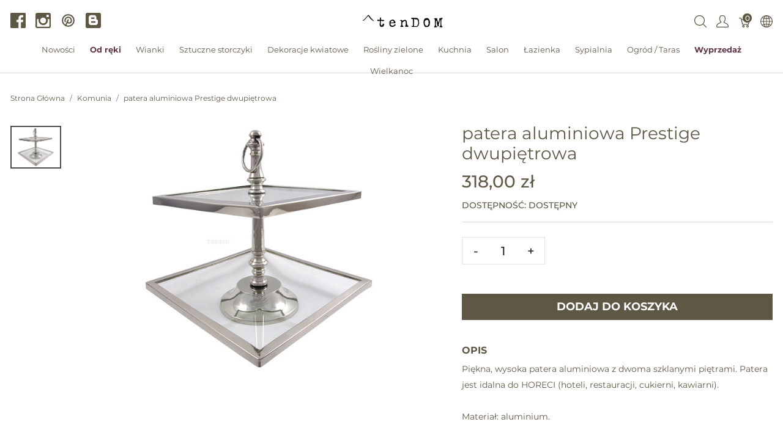

--- FILE ---
content_type: text/html; charset=utf-8
request_url: https://tendom.pl/tags_related_products?product_id=728
body_size: 2314
content:
  <ul class="nav nav-tabs">
    <li class="nav-item">
      <a class="nav-link active" href="#">Podobne produkty</a>
    </li>
  </ul>
  <div id="tags_related_products" class="mt-3 col-md-12" data-hook="tags_related_products">
    <div class="row">
        <div id="product_14534" class="col-sm-3 col-6 mb-3 mb-md-3 pr-sm-0 pr-md-0 pl-md-3 pl-sm-3 pr-0 pl-2">
          <a class="h-100 d-flex flex-column justify-content-between" href="/products/glamour-spring-owalna-patera-z-kloszem-do-serwowania-wym-20x30x25cm">
  
    <img data-src="https://tendom.pl/rails/active_storage/representations/proxy/eyJfcmFpbHMiOnsibWVzc2FnZSI6IkJBaHBBdHpPIiwiZXhwIjpudWxsLCJwdXIiOiJibG9iX2lkIn19--131529127578f9172a6614449b6b972ed6b49342/eyJfcmFpbHMiOnsibWVzc2FnZSI6IkJBaDdCem9MWm05eWJXRjBTU0lJYW5CbkJqb0dSVlE2QzNKbGMybDZaVWtpRFRJM09IZ3pOekUrQmpzR1ZBPT0iLCJleHAiOm51bGwsInB1ciI6InZhcmlhdGlvbiJ9fQ==--3f2edda31b4239a686a4c8806f94d5725caa1ae2/patera-owalna-z-kloszem-Glamour-Spring-tendom-11-.jpg" data-srcset="https://tendom.pl/rails/active_storage/representations/proxy/eyJfcmFpbHMiOnsibWVzc2FnZSI6IkJBaHBBdHpPIiwiZXhwIjpudWxsLCJwdXIiOiJibG9iX2lkIn19--131529127578f9172a6614449b6b972ed6b49342/eyJfcmFpbHMiOnsibWVzc2FnZSI6IkJBaDdCem9MWm05eWJXRjBTU0lJYW5CbkJqb0dSVlE2QzNKbGMybDZaVWtpRFRJM09IZ3pOekUrQmpzR1ZBPT0iLCJleHAiOm51bGwsInB1ciI6InZhcmlhdGlvbiJ9fQ==--3f2edda31b4239a686a4c8806f94d5725caa1ae2/patera-owalna-z-kloszem-Glamour-Spring-tendom-11-.jpg 1200w, https://tendom.pl/rails/active_storage/representations/proxy/eyJfcmFpbHMiOnsibWVzc2FnZSI6IkJBaHBBdHpPIiwiZXhwIjpudWxsLCJwdXIiOiJibG9iX2lkIn19--131529127578f9172a6614449b6b972ed6b49342/eyJfcmFpbHMiOnsibWVzc2FnZSI6IkJBaDdCem9MWm05eWJXRjBTU0lJYW5CbkJqb0dSVlE2QzNKbGMybDZaVWtpRFRJeU1uZ3lPVGMrQmpzR1ZBPT0iLCJleHAiOm51bGwsInB1ciI6InZhcmlhdGlvbiJ9fQ==--b2ab0d6fa91b79545dfe931b99e4e79dfdffe284/patera-owalna-z-kloszem-Glamour-Spring-tendom-11-.jpg 992w, https://tendom.pl/rails/active_storage/representations/proxy/eyJfcmFpbHMiOnsibWVzc2FnZSI6IkJBaHBBdHpPIiwiZXhwIjpudWxsLCJwdXIiOiJibG9iX2lkIn19--131529127578f9172a6614449b6b972ed6b49342/eyJfcmFpbHMiOnsibWVzc2FnZSI6IkJBaDdCem9MWm05eWJXRjBTU0lJYW5CbkJqb0dSVlE2QzNKbGMybDZaVWtpRFRNMU1IZzBOamcrQmpzR1ZBPT0iLCJleHAiOm51bGwsInB1ciI6InZhcmlhdGlvbiJ9fQ==--7560c808e66d85fd91ea3fae13b18bca183c5cc1/patera-owalna-z-kloszem-Glamour-Spring-tendom-11-.jpg 768w, https://tendom.pl/rails/active_storage/representations/proxy/eyJfcmFpbHMiOnsibWVzc2FnZSI6IkJBaHBBdHpPIiwiZXhwIjpudWxsLCJwdXIiOiJibG9iX2lkIn19--131529127578f9172a6614449b6b972ed6b49342/eyJfcmFpbHMiOnsibWVzc2FnZSI6IkJBaDdCem9MWm05eWJXRjBTU0lJYW5CbkJqb0dSVlE2QzNKbGMybDZaVWtpRFRJMU5IZ3pOREErQmpzR1ZBPT0iLCJleHAiOm51bGwsInB1ciI6InZhcmlhdGlvbiJ9fQ==--c7ec6f8b93f86468de59134eeedc8f1874616c46/patera-owalna-z-kloszem-Glamour-Spring-tendom-11-.jpg 576w" class="product-component-image d-block mw-100 product-component-plp-image lazyload" alt="Glamour Spring, owalna patera z kloszem do serwowania, wym.20x30x25cm" src="data:image/svg+xml,%3Csvg%20xmlns=&#39;http://www.w3.org/2000/svg&#39;%20viewBox=&#39;0%200%20278%20371&#39;%3E%3C/svg%3E" />
    <div>
      <div class="product-component-name" title="Glamour Spring, owalna patera z kloszem do serwowania, wym.20x30x25cm">
        Glamour Spring, owalna patera z kloszem do serwowania, wym.20x30x25cm
      </div>

<div class="index-price main-price">
  <span class="mr-3 main-price">
    362,00&nbsp;z&#322;
  </span>
</div>

    </div>
</a>
        </div>
        <div id="product_12957" class="col-sm-3 col-6 mb-3 mb-md-3 pr-sm-0 pr-md-0 pl-md-3 pl-sm-3 pr-0 pl-2">
          <a class="h-100 d-flex flex-column justify-content-between" href="/products/dekoracyjny-talerz-patera-z-tworzywa-sztucznego-monstera-wym-28x34cm">
  
    <img data-src="https://tendom.pl/rails/active_storage/representations/proxy/eyJfcmFpbHMiOnsibWVzc2FnZSI6IkJBaHBBaWU0IiwiZXhwIjpudWxsLCJwdXIiOiJibG9iX2lkIn19--8f74dba1f88fae83b869f8c13bc9b4f691e6eae3/eyJfcmFpbHMiOnsibWVzc2FnZSI6IkJBaDdCem9MWm05eWJXRjBTU0lJYW5CbkJqb0dSVlE2QzNKbGMybDZaVWtpRFRJM09IZ3pOekUrQmpzR1ZBPT0iLCJleHAiOm51bGwsInB1ciI6InZhcmlhdGlvbiJ9fQ==--3f2edda31b4239a686a4c8806f94d5725caa1ae2/metalowa-patera-Monsteraz-tendom-3-.jpg" data-srcset="https://tendom.pl/rails/active_storage/representations/proxy/eyJfcmFpbHMiOnsibWVzc2FnZSI6IkJBaHBBaWU0IiwiZXhwIjpudWxsLCJwdXIiOiJibG9iX2lkIn19--8f74dba1f88fae83b869f8c13bc9b4f691e6eae3/eyJfcmFpbHMiOnsibWVzc2FnZSI6IkJBaDdCem9MWm05eWJXRjBTU0lJYW5CbkJqb0dSVlE2QzNKbGMybDZaVWtpRFRJM09IZ3pOekUrQmpzR1ZBPT0iLCJleHAiOm51bGwsInB1ciI6InZhcmlhdGlvbiJ9fQ==--3f2edda31b4239a686a4c8806f94d5725caa1ae2/metalowa-patera-Monsteraz-tendom-3-.jpg 1200w, https://tendom.pl/rails/active_storage/representations/proxy/eyJfcmFpbHMiOnsibWVzc2FnZSI6IkJBaHBBaWU0IiwiZXhwIjpudWxsLCJwdXIiOiJibG9iX2lkIn19--8f74dba1f88fae83b869f8c13bc9b4f691e6eae3/eyJfcmFpbHMiOnsibWVzc2FnZSI6IkJBaDdCem9MWm05eWJXRjBTU0lJYW5CbkJqb0dSVlE2QzNKbGMybDZaVWtpRFRJeU1uZ3lPVGMrQmpzR1ZBPT0iLCJleHAiOm51bGwsInB1ciI6InZhcmlhdGlvbiJ9fQ==--b2ab0d6fa91b79545dfe931b99e4e79dfdffe284/metalowa-patera-Monsteraz-tendom-3-.jpg 992w, https://tendom.pl/rails/active_storage/representations/proxy/eyJfcmFpbHMiOnsibWVzc2FnZSI6IkJBaHBBaWU0IiwiZXhwIjpudWxsLCJwdXIiOiJibG9iX2lkIn19--8f74dba1f88fae83b869f8c13bc9b4f691e6eae3/eyJfcmFpbHMiOnsibWVzc2FnZSI6IkJBaDdCem9MWm05eWJXRjBTU0lJYW5CbkJqb0dSVlE2QzNKbGMybDZaVWtpRFRNMU1IZzBOamcrQmpzR1ZBPT0iLCJleHAiOm51bGwsInB1ciI6InZhcmlhdGlvbiJ9fQ==--7560c808e66d85fd91ea3fae13b18bca183c5cc1/metalowa-patera-Monsteraz-tendom-3-.jpg 768w, https://tendom.pl/rails/active_storage/representations/proxy/eyJfcmFpbHMiOnsibWVzc2FnZSI6IkJBaHBBaWU0IiwiZXhwIjpudWxsLCJwdXIiOiJibG9iX2lkIn19--8f74dba1f88fae83b869f8c13bc9b4f691e6eae3/eyJfcmFpbHMiOnsibWVzc2FnZSI6IkJBaDdCem9MWm05eWJXRjBTU0lJYW5CbkJqb0dSVlE2QzNKbGMybDZaVWtpRFRJMU5IZ3pOREErQmpzR1ZBPT0iLCJleHAiOm51bGwsInB1ciI6InZhcmlhdGlvbiJ9fQ==--c7ec6f8b93f86468de59134eeedc8f1874616c46/metalowa-patera-Monsteraz-tendom-3-.jpg 576w" class="product-component-image d-block mw-100 product-component-plp-image lazyload" alt="dekoracyjny talerz / patera z tworzywa sztucznego, Monstera, wym.28x34cm" src="data:image/svg+xml,%3Csvg%20xmlns=&#39;http://www.w3.org/2000/svg&#39;%20viewBox=&#39;0%200%20278%20371&#39;%3E%3C/svg%3E" />
    <div>
      <div class="product-component-name" title="dekoracyjny talerz / patera z tworzywa sztucznego, Monstera, wym.28x34cm">
        dekoracyjny talerz / patera z tworzywa sztucznego, Monstera, wym.28x34cm
      </div>

<div class="index-price main-price">
  <span class="mr-3 main-price">
    95,00&nbsp;z&#322;
  </span>
</div>

    </div>
</a>
        </div>
        <div id="product_34216" class="col-sm-3 col-6 mb-3 mb-md-3 pr-sm-0 pr-md-0 pl-md-3 pl-sm-3 pr-0 pl-2">
          <a class="h-100 d-flex flex-column justify-content-between" href="/products/goldata-black-emaliowana-etazerka-dwupoziomowa-wym-34x25cm">
  
    <img data-src="https://tendom.pl/rails/active_storage/representations/proxy/eyJfcmFpbHMiOnsibWVzc2FnZSI6IkJBaHBBeld5Q2c9PSIsImV4cCI6bnVsbCwicHVyIjoiYmxvYl9pZCJ9fQ==--31104584726a7ecc8332e9797ff2eeb41db92ab1/eyJfcmFpbHMiOnsibWVzc2FnZSI6IkJBaDdCem9MWm05eWJXRjBTU0lJYW5CbkJqb0dSVlE2QzNKbGMybDZaVWtpRFRJM09IZ3pOekUrQmpzR1ZBPT0iLCJleHAiOm51bGwsInB1ciI6InZhcmlhdGlvbiJ9fQ==--3f2edda31b4239a686a4c8806f94d5725caa1ae2/patera%20eta%C5%BCerka%20z%C5%82ota%202864%20tendom.jpg" data-srcset="https://tendom.pl/rails/active_storage/representations/proxy/eyJfcmFpbHMiOnsibWVzc2FnZSI6IkJBaHBBeld5Q2c9PSIsImV4cCI6bnVsbCwicHVyIjoiYmxvYl9pZCJ9fQ==--31104584726a7ecc8332e9797ff2eeb41db92ab1/eyJfcmFpbHMiOnsibWVzc2FnZSI6IkJBaDdCem9MWm05eWJXRjBTU0lJYW5CbkJqb0dSVlE2QzNKbGMybDZaVWtpRFRJM09IZ3pOekUrQmpzR1ZBPT0iLCJleHAiOm51bGwsInB1ciI6InZhcmlhdGlvbiJ9fQ==--3f2edda31b4239a686a4c8806f94d5725caa1ae2/patera%20eta%C5%BCerka%20z%C5%82ota%202864%20tendom.jpg 1200w, https://tendom.pl/rails/active_storage/representations/proxy/eyJfcmFpbHMiOnsibWVzc2FnZSI6IkJBaHBBeld5Q2c9PSIsImV4cCI6bnVsbCwicHVyIjoiYmxvYl9pZCJ9fQ==--31104584726a7ecc8332e9797ff2eeb41db92ab1/eyJfcmFpbHMiOnsibWVzc2FnZSI6IkJBaDdCem9MWm05eWJXRjBTU0lJYW5CbkJqb0dSVlE2QzNKbGMybDZaVWtpRFRJeU1uZ3lPVGMrQmpzR1ZBPT0iLCJleHAiOm51bGwsInB1ciI6InZhcmlhdGlvbiJ9fQ==--b2ab0d6fa91b79545dfe931b99e4e79dfdffe284/patera%20eta%C5%BCerka%20z%C5%82ota%202864%20tendom.jpg 992w, https://tendom.pl/rails/active_storage/representations/proxy/eyJfcmFpbHMiOnsibWVzc2FnZSI6IkJBaHBBeld5Q2c9PSIsImV4cCI6bnVsbCwicHVyIjoiYmxvYl9pZCJ9fQ==--31104584726a7ecc8332e9797ff2eeb41db92ab1/eyJfcmFpbHMiOnsibWVzc2FnZSI6IkJBaDdCem9MWm05eWJXRjBTU0lJYW5CbkJqb0dSVlE2QzNKbGMybDZaVWtpRFRNMU1IZzBOamcrQmpzR1ZBPT0iLCJleHAiOm51bGwsInB1ciI6InZhcmlhdGlvbiJ9fQ==--7560c808e66d85fd91ea3fae13b18bca183c5cc1/patera%20eta%C5%BCerka%20z%C5%82ota%202864%20tendom.jpg 768w, https://tendom.pl/rails/active_storage/representations/proxy/eyJfcmFpbHMiOnsibWVzc2FnZSI6IkJBaHBBeld5Q2c9PSIsImV4cCI6bnVsbCwicHVyIjoiYmxvYl9pZCJ9fQ==--31104584726a7ecc8332e9797ff2eeb41db92ab1/eyJfcmFpbHMiOnsibWVzc2FnZSI6IkJBaDdCem9MWm05eWJXRjBTU0lJYW5CbkJqb0dSVlE2QzNKbGMybDZaVWtpRFRJMU5IZ3pOREErQmpzR1ZBPT0iLCJleHAiOm51bGwsInB1ciI6InZhcmlhdGlvbiJ9fQ==--c7ec6f8b93f86468de59134eeedc8f1874616c46/patera%20eta%C5%BCerka%20z%C5%82ota%202864%20tendom.jpg 576w" class="product-component-image d-block mw-100 product-component-plp-image lazyload" alt="Goldata Black, emaliowana etażerka dwupoziomowa, wym.34x25cm " src="data:image/svg+xml,%3Csvg%20xmlns=&#39;http://www.w3.org/2000/svg&#39;%20viewBox=&#39;0%200%20278%20371&#39;%3E%3C/svg%3E" />
    <div>
      <div class="product-component-name" title="Goldata Black, emaliowana etażerka dwupoziomowa, wym.34x25cm ">
        Goldata Black, emaliowana etażerka dwupoziomowa, wym.34x25cm 
      </div>

<div class="index-price main-price">
  <span class="mr-3 main-price">
    359,00&nbsp;z&#322;
  </span>
</div>

    </div>
</a>
        </div>
        <div id="product_26685" class="col-sm-3 col-6 mb-3 mb-md-3 pr-sm-0 pr-md-0 pl-md-3 pl-sm-3 pr-0 pl-2">
          <a class="h-100 d-flex flex-column justify-content-between" href="/products/patera-glamour-gray-ze-srebrnym-rantem-sr-30cm">
  
    <img data-src="https://tendom.pl/rails/active_storage/representations/proxy/eyJfcmFpbHMiOnsibWVzc2FnZSI6IkJBaHBBOTNPQnc9PSIsImV4cCI6bnVsbCwicHVyIjoiYmxvYl9pZCJ9fQ==--fe421eadb6223467c1e77bd212077dd2ee13af9c/eyJfcmFpbHMiOnsibWVzc2FnZSI6IkJBaDdCem9MWm05eWJXRjBTU0lJYW5CbkJqb0dSVlE2QzNKbGMybDZaVWtpRFRJM09IZ3pOekUrQmpzR1ZBPT0iLCJleHAiOm51bGwsInB1ciI6InZhcmlhdGlvbiJ9fQ==--3f2edda31b4239a686a4c8806f94d5725caa1ae2/kompozycje%20kwiatowe%20tendom%20(14).jpg" data-srcset="https://tendom.pl/rails/active_storage/representations/proxy/eyJfcmFpbHMiOnsibWVzc2FnZSI6IkJBaHBBOTNPQnc9PSIsImV4cCI6bnVsbCwicHVyIjoiYmxvYl9pZCJ9fQ==--fe421eadb6223467c1e77bd212077dd2ee13af9c/eyJfcmFpbHMiOnsibWVzc2FnZSI6IkJBaDdCem9MWm05eWJXRjBTU0lJYW5CbkJqb0dSVlE2QzNKbGMybDZaVWtpRFRJM09IZ3pOekUrQmpzR1ZBPT0iLCJleHAiOm51bGwsInB1ciI6InZhcmlhdGlvbiJ9fQ==--3f2edda31b4239a686a4c8806f94d5725caa1ae2/kompozycje%20kwiatowe%20tendom%20(14).jpg 1200w, https://tendom.pl/rails/active_storage/representations/proxy/eyJfcmFpbHMiOnsibWVzc2FnZSI6IkJBaHBBOTNPQnc9PSIsImV4cCI6bnVsbCwicHVyIjoiYmxvYl9pZCJ9fQ==--fe421eadb6223467c1e77bd212077dd2ee13af9c/eyJfcmFpbHMiOnsibWVzc2FnZSI6IkJBaDdCem9MWm05eWJXRjBTU0lJYW5CbkJqb0dSVlE2QzNKbGMybDZaVWtpRFRJeU1uZ3lPVGMrQmpzR1ZBPT0iLCJleHAiOm51bGwsInB1ciI6InZhcmlhdGlvbiJ9fQ==--b2ab0d6fa91b79545dfe931b99e4e79dfdffe284/kompozycje%20kwiatowe%20tendom%20(14).jpg 992w, https://tendom.pl/rails/active_storage/representations/proxy/eyJfcmFpbHMiOnsibWVzc2FnZSI6IkJBaHBBOTNPQnc9PSIsImV4cCI6bnVsbCwicHVyIjoiYmxvYl9pZCJ9fQ==--fe421eadb6223467c1e77bd212077dd2ee13af9c/eyJfcmFpbHMiOnsibWVzc2FnZSI6IkJBaDdCem9MWm05eWJXRjBTU0lJYW5CbkJqb0dSVlE2QzNKbGMybDZaVWtpRFRNMU1IZzBOamcrQmpzR1ZBPT0iLCJleHAiOm51bGwsInB1ciI6InZhcmlhdGlvbiJ9fQ==--7560c808e66d85fd91ea3fae13b18bca183c5cc1/kompozycje%20kwiatowe%20tendom%20(14).jpg 768w, https://tendom.pl/rails/active_storage/representations/proxy/eyJfcmFpbHMiOnsibWVzc2FnZSI6IkJBaHBBOTNPQnc9PSIsImV4cCI6bnVsbCwicHVyIjoiYmxvYl9pZCJ9fQ==--fe421eadb6223467c1e77bd212077dd2ee13af9c/eyJfcmFpbHMiOnsibWVzc2FnZSI6IkJBaDdCem9MWm05eWJXRjBTU0lJYW5CbkJqb0dSVlE2QzNKbGMybDZaVWtpRFRJMU5IZ3pOREErQmpzR1ZBPT0iLCJleHAiOm51bGwsInB1ciI6InZhcmlhdGlvbiJ9fQ==--c7ec6f8b93f86468de59134eeedc8f1874616c46/kompozycje%20kwiatowe%20tendom%20(14).jpg 576w" class="product-component-image d-block mw-100 product-component-plp-image lazyload" alt="OD RĘKI patera Glamour Gray ze srebrnym rantem, śr.30cm" src="data:image/svg+xml,%3Csvg%20xmlns=&#39;http://www.w3.org/2000/svg&#39;%20viewBox=&#39;0%200%20278%20371&#39;%3E%3C/svg%3E" />
    <div>
      <div class="product-component-name" title="OD RĘKI patera Glamour Gray ze srebrnym rantem, śr.30cm">
        OD RĘKI patera Glamour Gray ze srebrnym rantem, śr.30cm
      </div>

<div class="index-price main-price">
  <span class="mr-3 main-price">
    203,00&nbsp;z&#322;
  </span>
</div>

    </div>
</a>
        </div>
    </div>
  </div>
